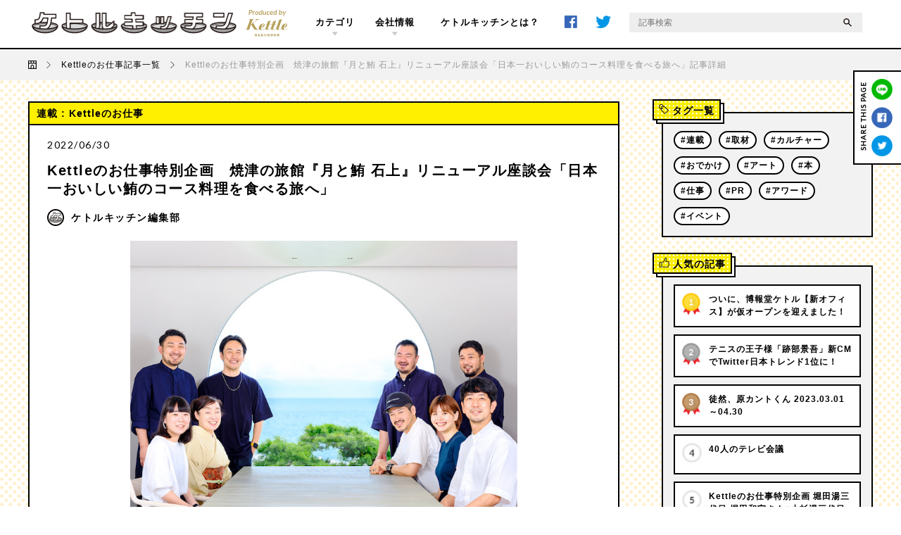

--- FILE ---
content_type: text/html; charset=UTF-8
request_url: https://www.kettle.co.jp/kettlekitchen/oshigoto/2022/0630210000.html
body_size: 49333
content:
<!doctype html>
<html>
<head>
<!-- Global site tag (gtag.js) - Google Analytics -->
<script async src="https://www.googletagmanager.com/gtag/js?id=UA-150120604-1"></script>
<script>
  window.dataLayer = window.dataLayer || [];
  function gtag(){dataLayer.push(arguments);}
  gtag('js', new Date());

  gtag('config', 'UA-150120604-1');
</script>
<!-- Google Tag Manager -->
<script>(function(w,d,s,l,i){w[l]=w[l]||[];w[l].push({'gtm.start':
new Date().getTime(),event:'gtm.js'});var f=d.getElementsByTagName(s)[0],
j=d.createElement(s),dl=l!='dataLayer'?'&l='+l:'';j.async=true;j.src=
'https://www.googletagmanager.com/gtm.js?id='+i+dl;f.parentNode.insertBefore(j,f);
})(window,document,'script','dataLayer','GTM-522N2BZ');</script>
<!-- End Google Tag Manager --> 
<meta charset="UTF-8">
<meta name="viewport" content="width=device-width, initial-scale=1">










<title>Kettleのお仕事特別企画　焼津の旅館『月と鮪 石上』リニューアル座談会「日本一おいしい鮪のコース料理を食べる旅へ」｜ケトルキッチン</title>
<meta name="keywords" content="">
<meta name="description" content=" （写真：奥側 左から 石上将士さん、皆川壮一郎、鳥羽周作さん、石上翼さん。手前側 左から 今泉絵里花さん、石上智子さん、柿﨑裕生さん、増田未夢さん、宮内義孝さん　※撮影時のみマスクを外しております）..."/>
<meta name="format-detection" content="telephone=no">
<link rel="shortcut icon" href="https://www.kettle.co.jp/kettlekitchen/img/favicon.ico" type="image/x-icon">
<link rel="apple-touch-icon" href="https://www.kettle.co.jp/kettlekitchen/img/apple-touch-icon.png" sizes="180x180">
<link rel="icon" type="image/png" href="/kettlekitchen/img/android-touch-icon.png" sizes="192x192">

<meta name="twitter:card" content="summary_large_image" />
<meta name="twitter:site" content="@Kettle_kitchen_" />
<meta property="fb:app_id" content="537929583432026" />
<meta property="og:title" content="Kettleのお仕事特別企画　焼津の旅館『月と鮪 石上』リニューアル座談会「日本一おいしい鮪のコース料理を食べる旅へ」｜ケトルキッチン">
<meta property="og:description" content=" （写真：奥側 左から 石上将士さん、皆川壮一郎、鳥羽周作さん、石上翼さん。手前側 左から 今泉絵里花さん、石上智子さん、柿﨑裕生さん、増田未夢さん、宮内義孝さん　※撮影時のみマスクを外しております）..." />
<meta property="og:type" content="article">
<meta property="og:image" content="https://www.kettle.co.jp/kettlekitchen/assets_c/2022/06/DSCF1545s-thumb-750x563-2681.jpg">
<meta property="og:url" content="https://www.kettle.co.jp/kettlekitchen/oshigoto/2022/0630210000.html">
<meta property="og:site_name" content="ケトルキッチン" />
<meta property="og:locale" content="ja_JP" />


<link href="https://fonts.googleapis.com/css?family=Lato&display=swap" rel="stylesheet">
<link href="https://www.kettle.co.jp/kettlekitchen/css/swiper.min.css" rel="stylesheet" type="text/css" media="all"/>
<link href="https://www.kettle.co.jp/kettlekitchen/css/base.css" rel="stylesheet" type="text/css" media="all"/>
<link href="https://www.kettle.co.jp/kettlekitchen/css/animation.css" rel="stylesheet" type="text/css" media="all"/>

<!-- Facebook Pixel Code -->
<script>
  !function(f,b,e,v,n,t,s)
  {if(f.fbq)return;n=f.fbq=function(){n.callMethod?
  n.callMethod.apply(n,arguments):n.queue.push(arguments)};
  if(!f._fbq)f._fbq=n;n.push=n;n.loaded=!0;n.version='2.0';
  n.queue=[];t=b.createElement(e);t.async=!0;
  t.src=v;s=b.getElementsByTagName(e)[0];
  s.parentNode.insertBefore(t,s)}(window, document,'script',
  'https://connect.facebook.net/en_US/fbevents.js');
  fbq('init', '991735124515091');
  fbq('track', 'PageView');
</script>
<noscript><img height="1" width="1" style="display:none"
  src="https://www.facebook.com/tr?id=991735124515091&ev=PageView&noscript=1"
/></noscript>
<!-- End Facebook Pixel Code -->
<link href="https://www.kettle.co.jp/kettlekitchen/css/detail.css?date=141010" rel="stylesheet" type="text/css" media="all"/>
<style>em{font-weight:bold;background:linear-gradient(transparent 50%, yellow 50%);}hr { margin: 1.5em 0;}p+hr,div+hr { margin-top: 0.5em;}</style>
</head>

<body>
<!-- Google Tag Manager (noscript) -->
<noscript><iframe src="https://www.googletagmanager.com/ns.html?id=GTM-522N2BZ"
height="0" width="0" style="display:none;visibility:hidden"></iframe></noscript>
<!-- End Google Tag Manager (noscript) --> 

<!-- [ =============== HEADER =============== ] -->
<!-- [ =============== HEADER_PC =============== ] -->
<div id="header_pc">
<div class="bg">
<div class="wrap">
<h1><a href="/kettlekitchen/"><img src="https://www.kettle.co.jp/kettlekitchen/img/header/logo.png"/></a><span><a href="/"><img src="https://www.kettle.co.jp/kettlekitchen/img/header/kettle_logo.png"/></a></span></h1>
<ul class="menu">
<li class="category"><a class="pull">カテゴリ</a></li>
<li class="company"><a class="pull">会社情報</a></li>
<li><a href="/kettlekitchen/about/">ケトルキッチンとは？</a></li>
<li><a href="https://www.facebook.com/kettlekitchenjp/" target="_blank"><img src="https://www.kettle.co.jp/kettlekitchen/img/header/fb.png"/></a></li>
<li><a href="https://twitter.com/Kettle_kitchen_" target="_blank"><img src="https://www.kettle.co.jp/kettlekitchen/img/header/tw.png"/></a></li>
<li><form role="search" method="get" id="searchform" action="https://www.kettle.co.jp/kettlekitchen/search/">
<input type="hidden" name="ie" value="UTF-8" />
<input type="text" name="q" size="31" placeholder="記事検索" /><input type="image" src="https://www.kettle.co.jp/kettlekitchen/img/header/lenz.png">
</form></li>
</ul>
</div>
</div>

<!--カテゴリープルダウン-->
<div id="header_category">

<ul>


<li><a href="https://www.kettle.co.jp/kettlekitchen/katteguchi/"><div class="img"><img src="https://www.kettle.co.jp/kettlekitchen/img/category/katteguchi.jpg"/></div><p>勝手口</p></a></li>




<li><a href="https://www.kettle.co.jp/kettlekitchen/takukatsu/"><div class="img"><img src="https://www.kettle.co.jp/kettlekitchen/img/category/takukatsu.jpg"/></div><p>ケトル的【宅活】のススメ</p></a></li>




<li><a href="https://www.kettle.co.jp/kettlekitchen/yakan/"><div class="img"><img src="https://www.kettle.co.jp/kettlekitchen/img/category/yakan.jpg"/></div><p>やかんのこんかん</p></a></li>




<li><a href="https://www.kettle.co.jp/kettlekitchen/hara/"><div class="img"><img src="https://www.kettle.co.jp/kettlekitchen/img/category/hara.jpg"/></div><p>徒然、原カントくん</p></a></li>




<li><a href="https://www.kettle.co.jp/kettlekitchen/zetsumeshiroad/"><div class="img"><img src="https://www.kettle.co.jp/kettlekitchen/img/category/zetsumeshiroad.jpg"/></div><p>「絶メシロード」ドラマ制作日記</p></a></li>




<li><a href="https://www.kettle.co.jp/kettlekitchen/geppo/"><div class="img"><img src="https://www.kettle.co.jp/kettlekitchen/img/category/geppo.jpg"/></div><p>やかん月報</p></a></li>




<li><a href="https://www.kettle.co.jp/kettlekitchen/losgene/"><div class="img"><img src="https://www.kettle.co.jp/kettlekitchen/img/category/losgene.jpg"/></div><p>ロスジェネ経営者の夜明け</p></a></li>




<li><a href="https://www.kettle.co.jp/kettlekitchen/hino/"><div class="img"><img src="https://www.kettle.co.jp/kettlekitchen/img/category/hino.jpg"/></div><p>プロデューサー道</p></a></li>




<li><a href="https://www.kettle.co.jp/kettlekitchen/kimura/"><div class="img"><img src="https://www.kettle.co.jp/kettlekitchen/img/category/kimura.jpg"/></div><p>きむらけんたろうの旅先で俺も考えた。</p></a></li>










<li><a href="https://www.kettle.co.jp/kettlekitchen/kitano/"><div class="img"><img src="https://www.kettle.co.jp/kettlekitchen/img/category/kitano.jpg"/></div><p>きたのあつしごと</p></a></li>




<li><a href="https://www.kettle.co.jp/kettlekitchen/utatane/"><div class="img"><img src="https://www.kettle.co.jp/kettlekitchen/img/category/utatane.jpg"/></div><p>うたた寝は生活を狂わす</p></a></li>




<li><a href="https://www.kettle.co.jp/kettlekitchen/aru/"><div class="img"><img src="https://www.kettle.co.jp/kettlekitchen/img/category/aru.jpg"/></div><p>「或」</p></a></li>




<li><a href="https://www.kettle.co.jp/kettlekitchen/bandb/"><div class="img"><img src="https://www.kettle.co.jp/kettlekitchen/img/category/bandb.jpg"/></div><p>B&B 今週のオススメ</p></a></li>




<li><a href="https://www.kettle.co.jp/kettlekitchen/bookstand/"><div class="img"><img src="https://www.kettle.co.jp/kettlekitchen/img/category/bookstand.jpg"/></div><p>Bookstand おすすメルマガ</p></a></li>




<li><a href="https://www.kettle.co.jp/kettlekitchen/oshigoto/"><div class="img"><img src="https://www.kettle.co.jp/kettlekitchen/img/category/oshigoto.jpg"/></div><p>Kettleのお仕事</p></a></li>










<li><a href="https://www.kettle.co.jp/kettlekitchen/train/"><div class="img"><img src="https://www.kettle.co.jp/kettlekitchen/img/category/train.jpg"/></div><p>渋谷TRAIN TRAIN TRAIN</p></a></li>




<li><a href="https://www.kettle.co.jp/kettlekitchen/rittai/"><div class="img"><img src="https://www.kettle.co.jp/kettlekitchen/img/category/rittai.jpg"/></div><p>LOVE立体！</p></a></li>




<li><a href="https://www.kettle.co.jp/kettlekitchen/juban/"><div class="img"><img src="https://www.kettle.co.jp/kettlekitchen/img/category/juban.jpg"/></div><p>”ローカルおじさん”の地域活性のホント 十番勝負</p></a></li>



</ul>
</div>
<!--カテゴリープルダウン-->

<!--カテゴリープルダウン-->
<div id="header_company">
<ul>
<li><a href="/#top-concept">Concept</a></li>
<li><a href="/works/">Works</a></li>
<li><a href="/award/">Award</a></li>
<li><a href="/member/">Member</a></li>
<li><a href="/about/">About</a></li>
<li><a href="/about/#access">Access</a></li>
<li><a href="/about/#contact">Contact</a></li>
<li><a href="https://www.hakuhodo.co.jp/privacy_policy/" target="_blank">Privacy Policy</a></li>
</ul>
</div>
<!--カテゴリープルダウン-->

</div>

<!--SHARE-->
<div id="share_sns_pc">
<div class="ttl">SHARE THIS PAGE</div>
<ul>
<li><a href="https://social-plugins.line.me/lineit/share?url=https://www.kettle.co.jp/kettlekitchen/oshigoto/2022/0630210000.html" target="_blank"><img src="https://www.kettle.co.jp/kettlekitchen/img/common/line_icon.png"/></a></li>
<li><a href="http://www.facebook.com/share.php?u=https://www.kettle.co.jp/kettlekitchen/oshigoto/2022/0630210000.html" rel="nofollow" target="_blank"><img src="https://www.kettle.co.jp/kettlekitchen/img/common/fb_icon.png"/></a></li>
<li><a href="http://twitter.com/share?url=https://www.kettle.co.jp/kettlekitchen/oshigoto/2022/0630210000.html" onclick="window.open(this.href, 'TWwindow', 'width=650, height=450, menubar=no, toolbar=no, scrollbars=yes'); return false;"><img src="https://www.kettle.co.jp/kettlekitchen/img/common/tw_icon.png"/></a></li>
</ul>
</div>
<!--/SHARE-->
<!-- [ =============== /HEADER_PC =============== ] -->

<!-- [ =============== HEADER_SP =============== ] -->
<div id="header_sp">
<div class="navi">
<div class="menu-trigger"><span></span><span></span><span></span></div>
</div>
<h1><a href="/kettlekitchen/"><img src="https://www.kettle.co.jp/kettlekitchen/img/header/logo.png"/></a><span><a href="/"><img src="https://www.kettle.co.jp/kettlekitchen/img/header/kettle_logo.png"/></a></span></h1>
</div>

<div id="header_spmenu">
<div class="scroll">
<div class="search">
<form role="search" method="get" id="searchform" action="https://www.kettle.co.jp/kettlekitchen/search/">
<input type="hidden" name="ie" value="UTF-8" />
<input type="text" name="q" placeholder="記事検索"/><input type="image" src="/kettlekitchen/img/header/lenz.png">
</form>
</div>
<div class="ttl">ようこそ</div>
<ul>
<li><a href="/kettlekitchen/about/">ケトルキッチンとは？</a></li>
<li><a href="https://www.facebook.com/kettlekitchenjp/" target="_blank"><img src="/kettlekitchen/img/header/fb.png"/>公式Facebook</a></li>
<li><a href="https://twitter.com/Kettle_kitchen_" target="_blank"><img src="/kettlekitchen/img/header/tw.png"/>公式ツイッター</a></li>
</ul>
<div class="ttl">カテゴリ</div>



<ul>

<li><a href="https://www.kettle.co.jp/kettlekitchen/katteguchi/">勝手口</a></li>




<li><a href="https://www.kettle.co.jp/kettlekitchen/takukatsu/">ケトル的【宅活】のススメ</a></li>




<li><a href="https://www.kettle.co.jp/kettlekitchen/yakan/">やかんのこんかん</a></li>




<li><a href="https://www.kettle.co.jp/kettlekitchen/hara/">徒然、原カントくん</a></li>




<li><a href="https://www.kettle.co.jp/kettlekitchen/zetsumeshiroad/">「絶メシロード」ドラマ制作日記</a></li>




<li><a href="https://www.kettle.co.jp/kettlekitchen/geppo/">やかん月報</a></li>




<li><a href="https://www.kettle.co.jp/kettlekitchen/losgene/">ロスジェネ経営者の夜明け</a></li>




<li><a href="https://www.kettle.co.jp/kettlekitchen/hino/">プロデューサー道</a></li>




<li><a href="https://www.kettle.co.jp/kettlekitchen/kimura/">きむらけんたろうの旅先で俺も考えた。</a></li>












<li><a href="https://www.kettle.co.jp/kettlekitchen/kitano/">きたのあつしごと</a></li>




<li><a href="https://www.kettle.co.jp/kettlekitchen/utatane/">うたた寝は生活を狂わす</a></li>




<li><a href="https://www.kettle.co.jp/kettlekitchen/aru/">「或」</a></li>




<li><a href="https://www.kettle.co.jp/kettlekitchen/bandb/">B&B 今週のオススメ</a></li>




<li><a href="https://www.kettle.co.jp/kettlekitchen/bookstand/">Bookstand おすすメルマガ</a></li>




<li><a href="https://www.kettle.co.jp/kettlekitchen/oshigoto/">Kettleのお仕事</a></li>












<li><a href="https://www.kettle.co.jp/kettlekitchen/train/">渋谷TRAIN TRAIN TRAIN</a></li>




<li><a href="https://www.kettle.co.jp/kettlekitchen/rittai/">LOVE立体！</a></li>




<li><a href="https://www.kettle.co.jp/kettlekitchen/juban/">”ローカルおじさん”の地域活性のホント 十番勝負</a></li>




</ul>



<div class="ttl">会社情報</div>
<ul class="company">
<li><a href="/#top-concept">Concept</a></li>
<li><a href="/works/">Works</a></li>
<li><a href="/award/">Award</a></li>
<li><a href="/member/">Member</a></li>
<li><a href="/about/">About</a></li>
<li><a href="/about/#access">Access</a></li>
<li><a href="/about/#contact">Contact</a></li>
<li><a href="https://www.hakuhodo.co.jp/privacy_policy/" target="_blank">Privacy Policy</a></li>
</ul>

<a class="close"><img src="/kettlekitchen/img/header/close.png"/>閉じる</a>
</div>
</div>
<!-- [ =============== /HEADER_SP =============== ] -->
<!-- [ =============== /HEADER =============== ] -->
<div id="main">
<!-- [ =============== BREAD =============== ] -->
<div id="breadcrumb">
<div class="wrap">
<ul>
<li><a href="https://www.kettle.co.jp/kettlekitchen/"><img src="https://www.kettle.co.jp/kettlekitchen/img/common/icon_shop.png"/></a></li>
<li><a href="https://www.kettle.co.jp/kettlekitchen/oshigoto/">Kettleのお仕事記事一覧</a></li>
<li>Kettleのお仕事特別企画　焼津の旅館『月と鮪 石上』リニューアル座談会「日本一おいしい鮪のコース料理を食べる旅へ」記事詳細</li>
</ul>
</div>
</div>
<!-- [ =============== BREAD =============== ] -->

<!-- [ =============== CONTENTS =============== ] -->
<div id="cnt">

<div class="wrap">
<div id="lower_cullum">

<!--左コンテンツ-->
<div class="left">

<!--カテゴリ詳細情報-->



<div id="detail">
<div class="category_name">連載 : Kettleのお仕事</div>
<div class="inner">
<p class="date">2022/06/30</p>
<h2><p>Kettleのお仕事特別企画　焼津の旅館『月と鮪 石上』リニューアル座談会「日本一おいしい鮪のコース料理を食べる旅へ」</p></h2>
<p class="name"><span><img src="/kettlekitchen/img/face/other.png" ></span>ケトルキッチン編集部</p>



<!-- 本文 -->
<div class="letter">

<img src="https://www.kettle.co.jp/kettlekitchen/images/DSCF1545.jpg" alt="" title="" width="750" class="mt-image-center" style="text-align: center; display: block; margin: 0 auto 20px;">
<div><p>（写真：奥側 左から 石上将士さん、皆川壮一郎、鳥羽周作さん、石上翼さん。手前側 左から 今泉絵里花さん、石上智子さん、柿﨑裕生さん、増田未夢さん、宮内義孝さん　※撮影時のみマスクを外しております）</p>
<p> </p>
<p> </p></div>
<div><p>創業60周年を迎え、新コンセプト「月」と「鮪（まぐろ）」を掲げてこの7月にグランドオープンする静岡・焼津市の旅館『月と鮪 石上』。旅館名も一新した大リニューアルプロジェクトの裏には、クリエイティブ・建築・料理業界のプロフェッショナルたちによる企みと、変わることを恐れない旅館チームの情熱がありました。今回は建築を担当したB1Dチーム、料理を監修した一つ星料理人 鳥羽周作シェフ、アートディレクション担当の博報堂デザインチーム、博報堂ケトルのクリエイティブディレクター 皆川壮一郎ら精鋭9名が一堂に集結。リニューアル秘話を語り尽くします！</p>
<p> </p></div>
<h3>クリエイティブ・建築・料理…… 各業界のプロフェッショナルが集結！</h3>
<div><p><strong>ーーリニューアルを決意した経緯を教えてもらえますか？</strong></p></div>
<div><p><strong>女将・石上智子さん（以下、女将）：</strong>私たちは鮪の漁獲量日本一を誇る焼津で長年宿を経営してまいりまして、息子たちで4代目になります。バトンを受け継いでいくにあたり、宿を新しくしたいと考えていました。</p>
<p><strong>長男・石上将士さん（以下、将士）：</strong>昨今は常連のお客様の代替わりが進み、馴染みのみなさまを大切にしながらも、SNSで若年層の方々にもアピールできる宿にならなくてはという課題を抱えていました。</p>
<p><strong>女将：</strong>まずは建物から変えていこうと話していた折、お客様のお一人だったB1Dの建築家・宮内さんと出会いまして、お話するなかで「この方しかいない！」とひらめきのようなものを感じ、ご相談しました。</p>
<p><strong>宮内義孝さん（以下、宮内）：</strong>当時から鮪料理が評判でしたが、実際に泊まってみて、この宿の本当の良さがほとんど世の中に伝わっていないことを、もどかしく感じました。ですから、今回のご相談をいただいた時はぜひお手伝いしたいと前のめりになりましたね！</p>
<p><strong>次男・石上翼さん（以下、翼）：</strong>静岡出身の宮内さんには親近感を覚えました。いいご縁に感謝しています。</p>
<p><strong>宮内：</strong>こちらこそです。ご相談を始めたのが4年前、そこから建物の改修案をいろいろと検討し1年近く経った頃、建築を含めた総合的な視点でのプロデュースが必要だと思い立ち、僕から博報堂ケトルの皆川さんにご相談したことが、今回のチーム発足のきっかけです。</p>
<p> </p></div>
<img src="https://www.kettle.co.jp/kettlekitchen/images/DSCF1083s.jpg" alt="" title="" width="750" class="mt-image-center" style="text-align: center; display: block; margin: 0 auto 20px;">
<div><p><strong>ーーみなさんそれぞれどのような内容をご担当されたのでしょうか？　</strong></p></div>
<div><p><strong>今泉絵里花さん（以下、今泉）:</strong> 4年前のプロジェクトスタートと同時にチームに加わり、建築のデザイン・基本／実施設計・現場監理・家具の選定といった、建築と空間にまつわること全般を、宮内と一緒に担当しました。<br /> <br /><strong>皆川壮一郎（以下、皆川）：</strong>私は、全体のクリエイティブディレクションからチームメンバーのキャスティングまで、また銀行へのプレゼンも主な役割でした。博報堂デザインの柿﨑、増田、そして一つ星料理人の鳥羽君をチームに誘いました。</p>
<p><strong>柿﨑裕生さん（以下、柿﨑）：</strong>アートディレクションを担当しました。広告制作や長期的なブランディングにたずさわってきた経験を活かせればと参画させていただきました。</p>
<p><strong>増田未夢さん（以下、増田）：</strong>柿﨑と一緒にクリエイティブを担当しました。故郷が焼津なので、プロジェクトには並々ならぬシンパシーを感じていました！</p>
<p><strong>鳥羽周作さん（以下、鳥羽）：</strong>料理を監修しました鳥羽です。僕にとって初となる旅館のお仕事でした。もともと『月と鮪 石上』のコース料理は相当おいしかったので、その「おいしい」をいかに「わざわざ食べに行きたい」に変えるかを目標に、コース編成から提供の順番までアドバイスさせてもらいました。</p>
<p><strong>皆川：</strong>チームに鳥羽君がいたから自信をもって「日本一おいしい鮪のコース料理」と銘打つことができました。</p>
<p> </p></div>
<img src="https://www.kettle.co.jp/kettlekitchen/images/DSCF1526s.jpg" alt="" title="" width="750" class="mt-image-center" style="text-align: center; display: block; margin: 0 auto 20px;">
<h3>新ロゴのデザイン制作で浮かび上がった「宿の価値」</h3>
<div><p><strong>ーー旅館名を一新し、「月」と「鮪」を新コンセプトにした意図は？</strong></p></div>
<div><p><strong>皆川：</strong>まずはシンプルに「宿の価値」を打ち出す必要があると考えました。漁獲量日本一を誇る鮪。そして宿の目前の海に現れる“ムーンロード（月の道）”。この二つを体験するべく宿を訪れることが最高の贅沢体験であることを伝えるため、旅館名にすることをご提案しました。実は柿﨑が新ロゴをデザインする過程でこの「宿の価値」見つけてくれたんだよね？</p>
<p><strong>柿﨑：</strong>そうでした。女将さんたちと対話を重ねるなかで、元々宿の自慢だった「鮪」に加え“ムーンロード”のストーリーこそが、石上ファミリーの生きざまに感じたのです。だから「鮪」と「月」をモチーフにしたシンボリックなロゴマークを作ろうと決めたんです。</p>
<p> </p></div>
<div><p><strong>ーーよく見ると「鮪」の漢字の中には「月」という文字が含まれていますね！</strong></p></div>
<div><p><strong>柿﨑：</strong>「空に浮かぶ月」と「夜の海に映る月」、この二つを重ねれば絶対にいい感じのロゴになる。重なった部分に魚っぽいシルエットが浮かぶことは見えていたんです。ただ、もう一歩踏み込んだアイディアを模索していたところ、焼津出身の増田が「地元には魚河岸シャツっていうのがありますよ」と。そのひと言がデザインの突破口になりました。</p>
<p> </p></div>
<div><p><strong>ーー「焼津の魚河岸シャツ」とは？</strong></p></div>
<div><p><strong>増田：</strong>もとは焼津水産業の仕事着から始まり、今では夏の普段着にまで浸透した “手ぬぐいで作ったシャツ” のことです！ 焼津市民なら誰もが知っているご当地シャツ。この簡略化された版を参考にしながら、魚の形を導きました。</p>
<p><strong>柿﨑：</strong>「空の月」と「海の月」、二つの丸が重なった部分に、図形化された魚のシルエットが浮かび上がることを発見した時は興奮しましたよ。「これだ！」と。</p>
<p><strong>女将：</strong>私は伝統を重ねることや屋号を守ることを大切にしてまいりましたが、柿﨑さんたちが新しい屋号やロゴ案をご提案してくださった時、ロゴや屋号に秘められたストーリーを伺い、「なんて素敵な物語を作ってくれたのでしょう。このロゴとともに石上も新しい歴史を刻みたい！」と心を動かされました。<br />その後、SNSでご覧になったお客様たちからも大変好評で、“二つの丸”がお客様とのご縁をまぁるく繋いでくれていると早くも実感しております。</p>
<p><strong>柿﨑：</strong>本当に、気に入っていただけて何よりです。</p>
<p> </p></div>
<img src="https://www.kettle.co.jp/kettlekitchen/images/DSCF1512s.jpg" alt="" title="" width="750" class="mt-image-center" style="text-align: center; display: block; margin: 0 auto 20px;">
<h3>「海」と「月」を望むダイニングルームを建築の主役に</h3>
<div><p><strong>ーー建物自体のデザインリニューアルには、どのようなこだわりが？</strong></p></div>
<div><p><strong>宮内：</strong>まず、新しくなったお宿を見て「なんか変わっちゃったね」とお宿の常連さんが置き去りにされるような設計だけは避けたいと思いました。「これは確かに石上だけど、新しい石上さんだね」と言っていただけるバランス感を模索したといいますか。たとえば、慣れ親しまれた客室の魅力的なところは残しながら、新たに設えた机で窓からの光を反射させ、部屋の奥を柔らかく照らす、といった細かな改良を重ねていきました。</p>
<p><strong>今泉：</strong>毎朝、息子さんたちが1時間ほどかけてツヤツヤに磨き上げているヒノキの床や、天井の綺麗な格子。宿の愛すべき「歴史」を、新しい石上の良さとして繋いでいくことを心がけました。</p>
<p> </p></div>
<div><p><strong>ーー狙い通りの仕上がりになったのでは？</strong></p></div>
<div><p><strong>今泉：</strong>そう言っていただけるとうれしいです。計画の要として、いまみなさんがいらっしゃるダイニングルームを作りました。ここはもともと一番海が美しく見える客室で、1部屋が独り占めしていたこの景色を、食事と一緒に楽しめる場として構想したものです。山側にあった食事用の個室からの眺望も素晴らしく、共用ラウンジにすることをご提案しました。いずれも、部屋を閉じていた襖をつくりかえ、障子をとりさり、ダイニングルームからは「海」と「月」を、ラウンジからは「山」を、宿にお泊りのお客様に楽しんでいただけるようにと考えました。</p>
<p><strong>宮内：</strong>当初、各客室に露天風呂をつける案もあったんですが、皆川さんが「やっぱり食事を軸にしよう」と。この宿の一番の魅力である「鮪のコース料理」を楽しむダイニングルームを、宿のなかで一番いい場所に作るという発想が、すべての出発点となりました。</p>
<p><strong>女将：</strong>「人気旅館＝客室露天風呂」という先入観にとらわれていた私たちにとって、ダイニングルームを主役にするアイディアはとても斬新でした。最初は大丈夫かな？ と心配でしたが、みなさんの感性と経験を信じました。結果、素晴らしい仕上がりで感動しております。</p>
<p> </p></div>
<div><p><strong>ーーダイニングルームの丸い窓にも深いこだわりがあるとか？</strong></p></div>
<div><p><strong>女将：</strong>ええ。当初、私と息子たちは四角の窓がいいんじゃないかと申していたんです。でも、丸い窓で大正解。宮内さんと今泉さんには美しい画がずっと見えてらしたのですね。</p>
<p><strong>今泉：</strong>「月」と「鮪」のコンセプトを最大限表現するなら、やはり窓は丸形かなと。チームでの議論を通して「訪れたひとの記憶に強く残る、印象深い情景をつくることの大切さ」を教えていただいたので、自信をもって推せました。</p>
<p><strong>皆川：</strong>デザインチームのロゴが建築チームを刺激し、建築チームのダイニングが料理を刺激する。このクリエイティブの円環は非常に理想的でしたね。</p>
<p><strong>女将：</strong>本当にそう。ダイニングテーブルも特別で、形、色、模様、すべてに意味があるのですよね？</p>
<p><strong>今泉：</strong>はい。料理のお支度をしつつサーブできる使い勝手の良さに加え、写真を思わず撮りたくなるテーブルを考え……何十案もの検討を通して、いまみなさんが座っている長いテーブルと、水屋をあわせたシェフズテーブルの組み合わせにたどり着きました。お客様と料理を支度するスタッフさんの目線が合うようテーブルの高さを調整するなど細部までこだわりました。</p>
<p><strong>女将：</strong>よく目を凝らすと、テーブルは水面の薄い水色を映しておりますね。</p>
<p><strong>今泉：</strong>丸窓からは海のキラキラした水面が見えるのですが、その水面がテーブルにも続いて見えるように「浮造り加工」と艶をテーブルに施しています。こうすることで窓から落ちる光と海の青色をテーブルが反射し、海面の揺らぎのように見えるんです。</p>
<p> </p></div>
<img src="https://www.kettle.co.jp/kettlekitchen/images/DSCF1500s.jpg" alt="" title="" width="750" class="mt-image-center" style="text-align: center; display: block; margin: 0 auto 20px;">
<h3>一つ星料理人 鳥羽シェフに学んだ、"削ぎ落とすブランディング"</h3>
<div><p><strong>ーーそんな美しいダイニングテーブルでいただけるのは、「極上の南鮪を主役にしたコース料理」です。一新するにあたりどんなこだわりが？</strong></p></div>
<div><p><strong>将士：</strong>丼もの、お寿司、お刺身以外でどんな鮪料理をお出しできるか探るところから始めました。参考にしたのは焼肉です。十数年前にはロースやカルビ、タンなどが中心でイチボなどの部位はほとんど普及していなかったんですよね。鮪も同じように焼津ならではのローカル呼びが可能な希少部位はないかな、と。するとまだまだ一般的には知られていないおいしい部位がたくさん見つかり、驚きました。新しいコース料理でぜひお客様にお楽しみいただきたいです。</p>
<p> </p></div>
<div><p><strong>ーー鳥羽シェフは、どんな想いで料理を監修されたのでしょう？</strong></p></div>
<div><p><strong>鳥羽：</strong>鮪×キャビアみたいな派手な組み合わせも選択肢としてあったとは思うんですが、いい意味で宿もスタッフのみなさんも素朴で実直。そういう雰囲気って料理にも絶対に反映されるので、まずは『月と鮪 石上』全体のトーンに合うコース料理であることをめちゃくちゃ大切にしました。</p>
<p><strong>皆川：</strong>将士さんと翼さんは鳥羽君の店で修業したんですよね？</p>
<p><strong>翼：</strong>はい、sioのみなさんと一緒に働かせていただきました。</p>
<p><strong>将士：</strong>料理を上品に魅せるための泡の量まで細かく計算されていて大変勉強になりました。</p>
<p><strong>鳥羽：</strong>技術力以上に、ギリギリまで悩んでディテールを作り込む姿勢が料理を大きく左右するからね。</p>
<p><strong>将士：</strong>コースの各料理のボリュームについても学びが多かったです。まず、なぜか従来の旅館には「量は多ければ多いほど正義」という習慣や思い込みがあるんですよ（笑）。</p>
<p><strong>皆川：</strong>「旅館の七不思議」の一つですね（笑）。</p>
<p><strong>女将：</strong>あれもこれも食べていただきたい。そんな「親切心」がてんこ盛りで、最後は何を食べたかよく分からないままお腹だけ一杯になる。私たちもご多分に漏れずそんな風でございました。</p>
<p><strong>鳥羽：</strong>でも僕たちは「わざわざ足を運ぶ価値のある料理」を目指さなくちゃいけない。それはこの美しいダイニング空間で食べる「ストーリーのあるコース体験」です。新コースには3つほど山があり、お造り、お煮付け、お寿司もマジで全部うまいんだよなぁ。絶対みんなが好きな味を、適切な量とタイミングで食べられるのはすごく贅沢なんだよと、お伝えしました。</p>
<p><strong>皆川：</strong>料理もデザインも建築も、不要なものを「削ぎ落とすブランディング」は一貫していていたよね！</p>
<p><strong>将士：</strong>大切なことを教えていただいて。結果、お煮付けは従来の1/4サイズに。仕入れ先にも「どれくらいまで細かくカットできますか？」とご相談しました。</p>
<p><strong>鳥羽：</strong>いいですね。常識に流されず、「うちはこういうことを大切にしています」とスタンスを表明する姿勢が、いまの時代の旅館には求められている気がするよ。</p>
<p> </p></div>
<img src="https://www.kettle.co.jp/kettlekitchen/images/DSCF1484s.jpg" alt="" title="" width="750" class="mt-image-center" style="text-align: center; display: block; margin: 0 auto 20px;">
<h3>10年後もその先も、宿の歴史をみんなで繋いでいく</h3>
<div><p><strong>ーー2022年7月のグランドオープンが間近に迫っています。最後にお一人ずつ、いまの想いを教えてください！</strong></p></div>
<div><p><strong>皆川：</strong>最初に宿を訪れた当時、女将さんに比べると息子さんたちは控え目な印象でした。でも僕とほぼ同世代である彼らの私服ファッションを見たときに、その感性にすごくシンパシーを覚えたんです。これから家業を担っていく将士さん・翼さんらしさをもっと前面に打ち出した方がいいのでは？ と思い、色々とヒアリングさせていただいて。「シンプルで清潔感があり、潔い」彼らの世界観が、空気のように満ちた旅館へとリニューアルできたのではないでしょうか。これからさらに研ぎ澄まされていく予感と期待でいっぱいです。</p>
<p><strong>将士：</strong>僕らにはない視点で僕らの魅力を発見してくれた皆川さんたちにはとても感謝しています。</p>
<p><strong>翼：</strong>多岐にわたる様々な方々によって創り上げられた『月と鮪 石上』の想いを今後来てくださるお客様にも繋いでいけたらと思います。</p>
<p><strong>鳥羽：</strong>ローンチ時だけじゃなく、『月と鮪 石上』が10年先も、そのずっと先も素敵でいられるよう並走することが僕たちの責任だと思います。短期間の修業であれ、僕の店から二人に何かしらの学びを持って帰ってもらえたことは本当にうれしいし、来年にはもっともっといいコース料理になってるんじゃないかな？ ガチで自分たちが訪れたいと思える宿をつくれたことが、本当によかった！</p>
<p><strong>増田：</strong>私は地元出身ということで焼津の海には何があるんだろう、石上さんたちが残したいものはなんだろう？ と折に触れて考えてきました。女将さんがお食事を出す時に季節の言葉を書いてくださる、そんな美しい所作も残したい……みたいな。焼津の人も取り残さないし、東京やほかのエリアの人にも魅力的なお宿を目指しましたので、どちらの方々にも足を運んでいただけるとうれしいですね。</p>
<p><strong>柿﨑：</strong>今日改めて工事を終えた宿を見て、みなさんの前では控えめに喜んだのですが……実は相当うれしかったんです（笑）。毎日丁寧に磨かれたツヤツヤの古い廊下を歩いたら照明が反射してムードよく見える、日々の習慣や丁寧な所作が今後10、20年も宿を輝かせる、そんなサステナブルな宿になったのではとワクワクしました。</p>
<p><strong>宮内：</strong>今回の座談会を通じて、これからのお宿が、私たちが想像もできない姿へと育っていって欲しいとあらためて思い、また、必ず育ってくれると確信しました！</p>
<p><strong>今泉：</strong>最初に鳥羽さんがいらした時に「僕たちは衣食住の総合チームだ」と言ってくださったんですね。その言葉のとおり旅館って“総合プロデュース”なんだと実感することばかりで。各分野のプロたちの叡智とパワーを結集し、こだわりの宿が完成したことが感無量です。建物は生物。地元の桑高建設（株）さんや大工さん、日々営繕してきた設備屋さんのお力も借りながら、みんなで長い時間をかけてこれからも宿の歴史を繋いでいけたらなと思います。今後ともよろしくお願いします！</p>
<p><strong>女将：</strong>みなさん、本当にありがとうございます。5月末の内覧会のご案内で、博報堂チームがつくってくださったDMを発送しましたところ、「この丸い窓はなに！？ 絶対行きたい！」と多くの方々が反応してくださいました。内覧会では宿の階段を登ってダイニングルームを見た瞬間に「すごく素敵！」と感動される方ばかりで、SNSにもたくさん投稿してくださいました。「こんな素敵な場所でお食事ができるんですか？」とSNSを見た方からお問い合わせもありました。今日ここにいるみなさんが叡智を絞ってくださった一つ一つに、手応えを感じ、改めて感謝の気持ちでいっぱいです。一人でも多くのお客様の喜ぶ顔を見たいので、今からグランドオープンが待ち遠しくて仕方ありません。</p>
<p> </p></div>
<img src="https://www.kettle.co.jp/kettlekitchen/images/DSCF1578s.jpg" alt="" title="" width="750" class="mt-image-center" style="text-align: center; display: block; margin: 0 auto 20px;">
<div><p> </p>
<p> </p>
<p><br />■『月と鮪 石上』<br /><a href="https://www.magurono-oyado-ishigami.net/">https://www.magurono-oyado-ishigami.net/</a></p>
<p>■B1D<br /><a href="https://www.b1d.jp/">https://www.b1d.jp/</a></p>
<p>■sio<br /><a href="https://sio-yoyogiuehara.com/">https://sio-yoyogiuehara.com/</a></p>
<p>■シズる<br /><a href="https://sizuru.co.jp/">https://sizuru.co.jp/</a></p>
<p>■博報堂デザイン<br /><a href="https://www.hakuhodo-design.com/">https://www.hakuhodo-design.com/</a></p>
<p> </p>
<p><br />スタッフクレジット<br />Text：城リユア（mogShore)／Photo：岡本卓大</p>
<p> </p></div>

</div>
<!-- /本文 -->
<ul class="tag">
<li><a href="/kettlekitchen/tag/rensai/" class="label category">#連載</a></li><li><a href="/kettlekitchen/tag/shuzai/" class="label category">#取材</a></li><li><a href="/kettlekitchen/tag/shigoto/" class="label category">#仕事</a></li>
</ul>






<div class="profile">
<div class="img">
<div class="face"><img src="https://www.kettle.co.jp/kettlekitchen/img/face/other.png" ></div>
ケトルキッチン編集部
</div>

<div class="txt">

<ul class="link">
<li><a href="/kettlekitchen/person/editor/"><img src="https://www.kettle.co.jp/kettlekitchen/img/common/profile_arrow.png"/>記事一覧</a></li>

</ul>
</div>
</div>


<ul class="detail_navi">
<li>


<a href="https://www.kettle.co.jp/kettlekitchen/oshigoto/2022/0607190000.html">
<p><img src="/kettlekitchen/img/common/prev_arrow.png"/>前の記事へ</p>
<span>ＭＥＧＡ ＢＩＧ新ＴＶ-ＣＭに大黒天と弁財天に扮したルー大柴さん・阿川佐和子さんが、夫婦役で登場！</span>
</a>

</li>
<li>

<a href="https://www.kettle.co.jp/kettlekitchen/oshigoto/2022/0819183000.html">
<p>次の記事へ<img src="/kettlekitchen/img/common/next_arrow.png"/></p>
<span>「ＭＥＧＡ ＢＩＧ」新TV-CMに非公式キャラクター「メガビッくん」が来店！ さらに、夢の声優 野沢雅子さんもまさかの登場！</span>
</a>

</li>

<li><a href="https://www.kettle.co.jp/kettlekitchen/oshigoto/"><p><img src="https://www.kettle.co.jp/kettlekitchen/img/common/next_arrow.png"/>「Kettleのお仕事」記事一覧</p></a></li>
</ul>







</div>
</div>

</div>
<!--/左コンテンツ-->
<!--右コンテンツ-->
<div class="right">

<div class="sub">
<div class="ttl"><p><img src="https://www.kettle.co.jp/kettlekitchen/img/common/icon_tag.png"/>タグ一覧</p></div>


  
    <ul class="tag">


  <li>
  <a href="https://www.kettle.co.jp/kettlekitchen/tag/rensai/">#連載</a>
  </li>

    
  
    


  <li>
  <a href="https://www.kettle.co.jp/kettlekitchen/tag/shuzai/">#取材</a>
  </li>

    
  
    


  <li>
  <a href="https://www.kettle.co.jp/kettlekitchen/tag/culture/">#カルチャー</a>
  </li>

    
  
    


  <li>
  <a href="https://www.kettle.co.jp/kettlekitchen/tag/odekake/">#おでかけ</a>
  </li>

    
  
    


  <li>
  <a href="https://www.kettle.co.jp/kettlekitchen/tag/art/">#アート</a>
  </li>

    
  
    


  <li>
  <a href="https://www.kettle.co.jp/kettlekitchen/tag/book/">#本</a>
  </li>

    
  
    


  <li>
  <a href="https://www.kettle.co.jp/kettlekitchen/tag/shigoto/">#仕事</a>
  </li>

    
  
    


  <li>
  <a href="https://www.kettle.co.jp/kettlekitchen/tag/pr/">#PR</a>
  </li>

    
  
    


  <li>
  <a href="https://www.kettle.co.jp/kettlekitchen/tag/award/">#アワード</a>
  </li>

    
  
    


  <li>
  <a href="https://www.kettle.co.jp/kettlekitchen/tag/event/">#イベント</a>
  </li>

    </ul>
  



</div>

<div class="sub">
<div class="ttl"><p><img src="https://www.kettle.co.jp/kettlekitchen/img/common/icon_rank.png"/>人気の記事</p></div>
<ul class="rank" id="ranking" >
</ul>
</div>

</div>

<!--/右コンテンツ-->


</div>

</div>
<!-- [ =============== /CONTENTS =============== ] -->

<!-- [ =============== STORE =============== ] -->
<div id="store">
<div class="l_bg"></div>
<div class="r_bg"></div>
<div class="store"><img src="https://www.kettle.co.jp/kettlekitchen/img/common/store.png"/></div>
</div>
<!--SHARE-->
<div id="share_sns_sp">
<ul>
<li>SHARE THIS PAGE</li>
<li><a href="https://social-plugins.line.me/lineit/share?url=https://www.kettle.co.jp/kettlekitchen/oshigoto/2022/0630210000.html" target="_blank"><img src="https://www.kettle.co.jp/kettlekitchen/img/common/line_icon.png"/></a></li>
<li><a href="http://www.facebook.com/share.php?u=https://www.kettle.co.jp/kettlekitchen/oshigoto/2022/0630210000.html" rel="nofollow" target="_blank"><img src="https://www.kettle.co.jp/kettlekitchen/img/common/fb_icon.png"/></a></li>
<li><a href="http://twitter.com/share?url=https://www.kettle.co.jp/kettlekitchen/oshigoto/2022/0630210000.html" onclick="window.open(this.href, 'TWwindow', 'width=650, height=450, menubar=no, toolbar=no, scrollbars=yes'); return false;"><img src="https://www.kettle.co.jp/kettlekitchen/img/common/tw_icon.png"/></a></li>
</ul>
</div>
<!--/SHARE-->
<!-- [ =============== /STORE =============== ] -->



<!-- [ =============== FOOTER =============== ] -->
<div id="footer">
<div class="wrap">
<div class="link">

<div class="cullum">
<p class="ttl">ようこそ</p>
<ul>
<li><a href="https://www.kettle.co.jp/kettlekitchen/about/">ケトルキッチンとは？</a></li>
<li><a class="sns" href="https://www.facebook.com/kettlekitchenjp/" target="_blank"><img src="https://www.kettle.co.jp/kettlekitchen/img/common/footer_fb.png"/>公式Facebook</a></li>
<li><a class="sns" href="https://twitter.com/Kettle_kitchen_" target="_blank"><img src="https://www.kettle.co.jp/kettlekitchen/img/common/footer_tw.png"/>公式ツイッター</a></li>
</ul>
</div>

<div class="cullum">
<p class="ttl">カテゴリ</p>

  
    
<ul>

<li>
<a href="https://www.kettle.co.jp/kettlekitchen/katteguchi/">勝手口</a></li>
    
  
    

<li>
<a href="https://www.kettle.co.jp/kettlekitchen/takukatsu/">ケトル的【宅活】のススメ</a></li>
    
  
    

<li>
<a href="https://www.kettle.co.jp/kettlekitchen/yakan/">やかんのこんかん</a></li>
    
  
    

<li>
<a href="https://www.kettle.co.jp/kettlekitchen/hara/">徒然、原カントくん</a></li>
    
  
    

<li>
<a href="https://www.kettle.co.jp/kettlekitchen/zetsumeshiroad/">「絶メシロード」ドラマ制作日記</a></li>
    
  
    

<li>
<a href="https://www.kettle.co.jp/kettlekitchen/geppo/">やかん月報</a></li>
    
  
    

<li>
<a href="https://www.kettle.co.jp/kettlekitchen/losgene/">ロスジェネ経営者の夜明け</a></li>
    
  
    

<li>
<a href="https://www.kettle.co.jp/kettlekitchen/hino/">プロデューサー道</a></li>
    
  
    

<li>
<a href="https://www.kettle.co.jp/kettlekitchen/kimura/">きむらけんたろうの旅先で俺も考えた。</a></li>
    
  
    


    
  
    


    
  
    

<li>
<a href="https://www.kettle.co.jp/kettlekitchen/kitano/">きたのあつしごと</a></li>
    
  
    

<li>
<a href="https://www.kettle.co.jp/kettlekitchen/utatane/">うたた寝は生活を狂わす</a></li>
    
  
    

<li>
<a href="https://www.kettle.co.jp/kettlekitchen/aru/">「或」</a></li>
    
  
    

<li>
<a href="https://www.kettle.co.jp/kettlekitchen/bandb/">B&B 今週のオススメ</a></li>
    
  
    

<li>
<a href="https://www.kettle.co.jp/kettlekitchen/bookstand/">Bookstand おすすメルマガ</a></li>
    
  
    

<li>
<a href="https://www.kettle.co.jp/kettlekitchen/oshigoto/">Kettleのお仕事</a></li>
    
  
    


    
  
    


    
  
    

<li>
<a href="https://www.kettle.co.jp/kettlekitchen/train/">渋谷TRAIN TRAIN TRAIN</a></li>
    
  
    

<li>
<a href="https://www.kettle.co.jp/kettlekitchen/rittai/">LOVE立体！</a></li>
    
  
    

<li>
<a href="https://www.kettle.co.jp/kettlekitchen/juban/">”ローカルおじさん”の地域活性のホント 十番勝負</a></li>
    
  
    


    </ul>
  

</div>

<div class="cullum">
<p class="ttl">会社情報</p>
<ul>
<li><a href="/concept/">Concept</a></li>
<li><a href="/works/">Works</a></li>
<li><a href="/award/">Award</a></li>
<li><a href="/member/">Member</a></li>
<li><a href="/about/">About</a></li>
<li><a href="/about/#access">Access</a></li>
<li><a href="/about/#contact">Contact</a></li>
<li><a href="https://www.hakuhodo.co.jp/privacy_policy/" target="_blank">Privacy Policy</a></li>
</ul>
</div>



</div>

<div class="logo"><img src="https://www.kettle.co.jp/kettlekitchen/img/common/footer_logo.png"/>
<p>©HAKUHODO Kettle Inc. All Right Reserved</p></div>
</div>
</div>
<!-- [ =============== /FOOTER =============== ] -->
</div>

<script type="text/javascript" src="https://www.kettle.co.jp/kettlekitchen/js/jquery.js"></script>
<script type="text/javascript" src="https://www.kettle.co.jp/kettlekitchen/js/libs.js"></script>
<script type="text/javascript" src="https://www.kettle.co.jp/kettlekitchen/js/common.js"></script>

<!-- Twitter universal website tag code -->
<script>
!function(e,t,n,s,u,a){e.twq||(s=e.twq=function(){s.exe?s.exe.apply(s,arguments):s.queue.push(arguments);
},s.version='1.1',s.queue=[],u=t.createElement(n),u.async=!0,u.src='//static.ads-twitter.com/uwt.js',
a=t.getElementsByTagName(n)[0],a.parentNode.insertBefore(u,a))}(window,document,'script');
// Insert Twitter Pixel ID and Standard Event data below
twq('init','o2sut');
twq('track','PageView');
</script>
<!-- End Twitter universal website tag code -->
<script type="text/javascript" src="https://www.kettle.co.jp/kettlekitchen/js/ranking.js"></script>

</body>
</html>

--- FILE ---
content_type: text/css
request_url: https://www.kettle.co.jp/kettlekitchen/css/base.css
body_size: 16639
content:
*{margin:0;padding:0;box-sizing:border-box}html,body{color:#000;font-size:14px;line-height:24px;letter-spacing:1px;margin:0;padding:0;width:100%;height:100%;font-family:'Hiragino Kaku Gothic ProN', 'ヒラギノ角ゴ ProN W3', Meiryo, メイリオ, Osaka, 'MS PGothic', arial, helvetica, sans-serif;font-weight:500;word-break:break-all;text-align:center}img{border:0;width:100%}p{margin:0;padding:0}ul{list-style:none}a{color:inherit;text-decoration:none;cursor:pointer}a:hover{text-decoration:none}.sp{display:none !important}.pc{display:inline-block !important}#main{padding-top:70px}.wrap{width:100%;min-width:1060px;max-width:1260px;padding:0 30px 0 30px;margin:0 auto}ul.tag{display:flex;flex-wrap:wrap}ul.tag li{font-size:12px;font-weight:bold;margin-right:10px;margin-bottom:10px;line-height:20px}ul.tag li a{display:inline-block;padding:1px 8px;border:2px solid #000;border-radius:100px;background:#fff}.date{font-family:'Lato', sans-serif}.name{font-weight:bold}.name span{border-radius:20px;border:2px solid #000;overflow:hidden;display:inline-block;line-height:0;margin-right:10px;margin-bottom:-7px}.name span img{width:20px}.links{cursor:pointer}@media screen and (max-width: 1000px){.sp{display:inline-block !important}.pc{display:none !important}#main{padding-top:48px}.wrap{width:100%;min-width:100%;max-width:100%;padding:0}}#load{position:fixed;z-index:1000;top:0;left:0;width:100%;height:100%}#load .bg_msk{position:absolute;left:50%;top:50%;-webkit-transform:translate(-50%, -50%);transform:translate(-50%, -50%);overflow:hidden;width:100%;height:100%}#load .bg{position:absolute;top:0;left:0;width:100%;height:100%;background:#fff}#load ul{width:500px;position:absolute;left:50%;top:50%;-webkit-transform:translate(-50%, -50%);transform:translate(-50%, -50%);display:flex;line-height:0;justify-content:space-between;display:none}#load ul li{width:8.5%;background:url(../img/load/plate_back.png) no-repeat bottom;background-size:100% auto;position:relative}#load ul li:after{content:"";position:absolute;bottom:0;left:0;width:100%;height:100%;background:url(../img/load/plate_front.png) no-repeat bottom;background-size:100% auto}@media screen and (max-width: 1000px){#load ul{width:80%}}#header_pc{position:fixed;z-index:10;top:0;left:0;width:100%;background:#fff;border-bottom:2px solid #000;font-size:13px;font-weight:bold}#header_pc .bg{width:100%;background:#fff;position:relative;z-index:10}#header_pc .wrap{display:flex}#header_pc h1{margin:12px 20px 0 0;width:380px}#header_pc h1 img{height:31px;width:auto}#header_pc h1 span{width:60px;margin-left:10px}#header_pc h1 span img{height:40px;margin-bottom:-4px}#header_pc ul.menu{display:flex;width:calc(100% - 380px)}#header_pc ul.menu li{position:relative;height:68px}#header_pc ul.menu li a{padding:20px 12px 20px 12px;display:inline-block}#header_pc ul.menu li img{height:18px;width:auto;margin-top:2px}#header_pc ul.menu li a.pull{position:relative;background:url(../img/header/arrow.png) no-repeat center 45px;background-size:8px 6px}#header_pc ul.menu li:nth-child(1){width:85px}#header_pc ul.menu li:nth-child(2){width:85px}#header_pc ul.menu li:nth-child(3){width:185px}#header_pc ul.menu li:nth-child(4){width:45px}#header_pc ul.menu li:nth-child(5){width:45px}#header_pc ul.menu li:nth-child(6){text-align:right;width:calc(100% - 460px);padding-left:15px}#header_pc input[type="text"]{margin:18px 0 0 0;width:100%;font-size:12px;padding:7px 35px 7px 13px;background:#eeeeef;border:none}#header_pc input[type="image"]{position:absolute;top:26px;right:15px;width:12px}#header_category{position:absolute;bottom:0;left:0;width:100%;z-index:9;background:url("../img/header/category_bg.png");background-size:11px;padding:15px 30px 0 30px;border-bottom:2px solid #000}#header_category ul{display:flex;flex-wrap:wrap;margin:0 auto;max-width:1200px}#header_category ul li{width:130px;background:#fff;margin:0 10px 15px 10px;line-height:0}#header_category ul li .img{border-bottom:1px solid #f7f7f7}#header_category ul li p{padding:7px 10px 7px 10px;font-size:10px;font-weight:bold;text-align:left;line-height:14px}#header_company{position:absolute;bottom:0;left:0;width:100%;z-index:8;background:url("../img/header/category_bg.png");background-size:11px;padding:15px 30px 0 30px;border-bottom:2px solid #000}#header_company ul{display:flex;justify-content:center;flex-wrap:wrap;margin:0 auto;max-width:1200px}#header_company ul li{background:#fff;margin:0 10px 15px 10px;font-family:'Lato', sans-serif}#header_company ul li a{padding:6px 20px 6px 20px;font-size:12px;display:inline-block}#header_category.slide,#header_company.slide{-webkit-transform:translate(0, 100%);transform:translate(0, 100%)}#share_sns_pc{position:fixed;top:100px;right:0;z-index:10;padding:10px 12px 10px 24px;background:#fff;border-top:2px solid #000;border-bottom:2px solid #000;border-left:2px solid #000;line-height:0}#share_sns_pc .ttl{position:absolute;top:14px;left:12px;font-size:10px;font-family:'Lato', sans-serif;-webkit-writing-mode:vertical-rl;-ms-writing-mode:tb-rl;writing-mode:vertical-rl;transform:rotate(180deg);font-weight:bold}#share_sns_pc ul li{width:30px;margin-bottom:10px}#share_sns_pc ul li:last-child{margin-bottom:0}#share_sns_sp{padding:5px 0;background:#fff;display:none}#share_sns_sp ul{width:100%;justify-content:center;display:flex;font-size:10px;font-family:'Lato', sans-serif;font-weight:bold}#share_sns_sp ul li{line-height:30px;width:30px;margin-right:12px}#share_sns_sp ul li:first-child{width:auto}@media screen and (max-width: 1000px){#header_pc{display:none}#share_sns_pc{display:none}#share_sns_sp{display:block}}#header_sp{position:fixed;top:0;left:0;width:100%;display:none;border-bottom:2px solid #000;text-align:left;z-index:10;background:#fff}#header_sp h1{padding:10px 10px 10px 10px}#header_sp h1 img{width:200px}#header_sp h1 span{margin-left:10px}#header_sp h1 span img{width:40px;margin-bottom:-2px}#header_sp .navi{width:48px;height:48px;background:#000;float:right}#header_sp .navi .menu-trigger,#header_sp .navi .menu-trigger span{display:inline-block;transition:all .4s;box-sizing:border-box}#header_sp .navi .menu-trigger{position:relative;width:48px;height:48px}#header_sp .navi .menu-trigger span{position:absolute;left:12px;width:24px;height:2px;background-color:#fff}#header_sp .navi .menu-trigger span:nth-of-type(1){top:14px}#header_sp .navi .menu-trigger span:nth-of-type(2){top:23px}#header_sp .navi .menu-trigger span:nth-of-type(3){bottom:13px}#header_sp .navi .menu-trigger.active span:nth-of-type(1){-webkit-transform:translateY(10px) rotate(-45deg);transform:translateY(10px) rotate(-45deg)}#header_sp .navi .menu-trigger.active span:nth-of-type(2){opacity:0}#header_sp .navi .menu-trigger.active span:nth-of-type(3){-webkit-transform:translateY(-9px) rotate(45deg);transform:translateY(-9px) rotate(45deg)}#header_spmenu{background:#eee;position:fixed;top:48px;left:100%;z-index:9;width:100%;height:100%;text-align:left;font-weight:bold;overflow:scroll;display:none;-webkit-overflow-scrolling:touch}#header_spmenu .scroll{padding:20px;margin-bottom:50px}#header_spmenu .scroll .search{position:relative;width:100%}#header_spmenu .scroll .search input[type="text"]{margin-bottom:20px;width:100%;font-size:16px;line-height:18px;padding:10px 13px;background:#fff;border:none}#header_spmenu .scroll .search input[type="image"]{position:absolute;top:50%;right:15px;width:12px;margin-top:-16px}#header_spmenu .scroll .ttl{font-size:13px;line-height:13px;border-left:1px solid #000;padding-left:7px;margin-bottom:15px}#header_spmenu .scroll ul{margin-bottom:25px}#header_spmenu .scroll ul li{margin-bottom:12px}#header_spmenu .scroll ul li a{background:#fff;font-size:10px;padding:5px 15px 5px 15px;display:block}#header_spmenu .scroll ul li a img{width:12px;margin-right:10px;margin-bottom:-2px}#header_spmenu .scroll ul.company{display:flex;justify-content:space-between;flex-wrap:wrap}#header_spmenu .scroll ul.company li{width:48%}#header_spmenu .scroll a.close{display:block;color:#fff;background:#000;padding:5px;text-align:center;border-radius:100px}#header_spmenu .scroll a.close img{width:12px;margin-right:10px;margin-bottom:-1px}#header_spmenu.active{left:0}@media screen and (max-width: 1000px){#header_sp{display:block}#header_spmenu{display:block}}#breadcrumb{width:100%;padding:10px;background:#f2f2f2;font-size:12px;-webkit-overflow-scrolling:touch}#breadcrumb ul{display:flex;padding-right:20px}#breadcrumb ul li{color:#999;white-space:nowrap}#breadcrumb ul li a{position:relative;margin-right:15px;padding-right:20px;color:#000}#breadcrumb ul li a img{width:12px;margin-bottom:-2px}#breadcrumb ul li a:after{content:"";position:absolute;top:2px;right:0;width:6px;height:10px;background:url("../img/common/bread_arrow.png");background-size:cover}@media screen and (max-width: 1000px){#breadcrumb{overflow:scroll}#breadcrumb ul li:last-child{padding-right:20px}}#cnt{width:100%;background:url("../img/common/cnt_bg.png");background-size:48px;padding-top:30px}#cnt #lower_cullum{display:flex;justify-content:space-between}#cnt #lower_cullum .left{width:70%;text-align:left}#cnt #lower_cullum .left .pager{text-align:center;margin-bottom:30px;font-weight:bold}#cnt #lower_cullum .left .pager .count{margin-bottom:20px}#cnt #lower_cullum .left .pager .count span{font-size:22px;display:inline-block;margin:0 5px 0 5px}#cnt #lower_cullum .left .pager ul{display:flex;justify-content:center}#cnt #lower_cullum .left .pager ul li{line-height:40px;font-size:16px}#cnt #lower_cullum .left .pager ul li a{display:inline-block;width:40px;height:40px;margin:0 10px 0 10px;border:1px solid #000;background:#fff}#cnt #lower_cullum .left .pager ul li a img{width:9px;margin-bottom:-1px}#cnt #lower_cullum .left .pager ul li a.current{background:#666666;color:#fff}#cnt #lower_cullum .right{width:25%;padding-top:15px}#cnt #lower_cullum .right .sub{position:relative;padding:25px 15px 5px 15px;border:2px solid #000;background:#f2f2f2;margin-bottom:40px}#cnt #lower_cullum .right .sub .ttl{position:absolute;top:-20px;left:-15px}#cnt #lower_cullum .right .sub .ttl p{position:relative;font-size:14px;border:2px solid #000;background:url(../img/common/ttl_bg.png);background-size:11px 11px;display:inline-block;padding:5px 7px;line-height:14px;z-index:3;font-weight:bold}#cnt #lower_cullum .right .sub .ttl p img{height:14px;margin-right:5px;width:auto}#cnt #lower_cullum .right .sub .ttl:before{position:absolute;content:"";top:5px;left:5px;width:100%;height:100%;background:#fff;border:2px solid #000;z-index:1;box-sizing:border-box}#cnt #lower_cullum .right .sub ul.rank li{margin-bottom:10px}#cnt #lower_cullum .right .sub ul.rank li a{display:flex;background:#fff;border:2px solid #000;text-align:left;font-size:12px;font-weight:bold;padding:10px;line-height:18px}#cnt #lower_cullum .right .sub ul.rank li a p img{width:28px;margin-right:10px}#cnt #store{position:relative;height:110px}#cnt #store .l_bg{position:absolute;top:0;left:0;width:calc(50% - 48px);height:100%;background:url("../img/common/store_bg.png") right;background-size:auto 100%}#cnt #store .r_bg{position:absolute;top:0;left:calc(50% + 48px);width:calc(50% - 48px);height:100%;background:url("../img/common/store_bg.png") left;background-size:auto 100%}#cnt #store .store{position:relative;width:96px;margin:0 auto}#cnt #store .store .illust{position:absolute;top:44px;left:11px;width:37px}#cnt #store .store .baloon{position:absolute;top:-25px;left:-35px;width:160px;border:2px solid #000;background:#fff000;padding:7px 0 7px 0;font-size:11px;font-weight:bold;line-height:14px}#cnt #store .store .baloon:before{position:absolute;content:"";top:41px;left:71px;width:18px;height:11px;background:url("../img/top/shima_arrow.png");background-size:cover}@media screen and (max-width: 1000px){#cnt{padding-top:20px}#cnt #lower_cullum{display:block}#cnt #lower_cullum .left{width:100%}#cnt #lower_cullum .left .pager ul{display:flex;justify-content:center}#cnt #lower_cullum .left .pager ul li{line-height:40px;font-size:14px}#cnt #lower_cullum .left .pager ul li a{margin:0 7px 0 7px}#cnt #lower_cullum .right{width:100%;padding-top:40px}#cnt #lower_cullum .right .sub{padding:30px 20px 5px 20px;border-right:none;border-left:none;margin-bottom:40px}#cnt #lower_cullum .right .sub .ttl{position:absolute;top:-20px;left:20px}#cnt #lower_cullum .right .sub ul.rank li{margin-bottom:15px}#cnt #lower_cullum .right .sub ul.rank li a{display:flex;background:#fff;border:2px solid #000;text-align:left;font-size:12px;font-weight:bold;padding:10px;line-height:18px}#cnt #lower_cullum .right .sub ul.rank li a p img{width:28px;margin-right:10px}}#footer{background:#231815;padding:40px 0 30px 0}#footer .wrap{display:flex}#footer .logo{width:30%;font-size:9px;color:#717071;letter-spacing:-0.3px;align-self:center;order:1;font-family:'Lato', sans-serif}#footer .logo img{width:136px}#footer .link{text-align:left;color:#fff;width:70%;order:2}#footer .link .cullum{margin-bottom:10px}#footer .link .cullum .ttl{position:relative;font-size:12px;margin-bottom:15px;line-height:12px;padding-left:8px;font-weight:bold}#footer .link .cullum .ttl:before{content:"";position:absolute;width:1px;height:12px;top:0;left:0;background:#fff}#footer .link .cullum ul{display:flex;flex-wrap:wrap;line-height:18px}#footer .link .cullum ul li{font-size:10px;margin-right:20px;margin-bottom:5px}#footer .link .cullum ul li a{padding-left:12px;background:url("../img/common/footer_arrow.png") no-repeat;background-size:6px}#footer .link .cullum ul li a.sns{padding-left:0;background:none}#footer .link .cullum ul li a.sns img{height:10px;width:auto;margin-right:5px;margin-bottom:-1px}@media screen and (max-width: 1000px){#footer{padding:10px 0 20px 0}#footer .wrap{display:block;padding:0 20px}#footer .logo{display:block;width:100%;letter-spacing:0}#footer .logo img{width:136px}#footer .link{display:block;width:100%;margin-bottom:30px}#footer .link .cullum{padding:0 0 0 0;border-bottom:1px dotted #888888;margin-bottom:0}#footer .link .cullum .ttl{font-size:12px;padding:20px 0 10px 10px;margin-bottom:10px;cursor:pointer}#footer .link .cullum .ttl:before{top:20px}#footer .link .cullum .ttl:after{content:"";position:absolute;top:15px;right:0;width:20px;height:20px;background:url("../img/common/footer_accordion.png") no-repeat right;background-size:20px;transform:rotate(180deg)}#footer .link .cullum ul{display:flex;flex-wrap:wrap;margin-bottom:10px;overflow:hidden;line-height:18px;display:none;height:0}#footer .link .cullum ul li{font-size:10px;margin-right:20px;margin-bottom:10px}#footer .link .cullum ul li a{padding-left:12px;background:url("../img/common/footer_arrow.png") no-repeat;background-size:6px}#footer .link .cullum ul li a.sns{padding-left:0;background:none}#footer .link .cullum ul li a.sns img{height:10px;width:auto;margin-right:5px;margin-bottom:-1px}#footer .link .cullum ul.active{display:flex;height:auto}#footer .link .cullum .ttl.active:after{transform:rotate(0)}}#modal{position:fixed;width:100%;height:100%;top:0;left:0;z-index:1000;display:none}#modal .modal_bg{position:absolute;top:0;left:0;width:100%;height:100%;background:rgba(0,0,0,0.7)}#modal .modal_inner{position:absolute;left:50%;top:50%;-webkit-transform:translate(-50%, -50%);transform:translate(-50%, -50%);width:560px;background:url(../img/top/shima_bg.png) #fff;background-size:24px auto;border-radius:10px;padding:30px 30px 30px 30px}#modal .modal_inner .ttl{width:100%;margin-bottom:20px;position:relative}#modal .modal_inner .ttl .illust_1{position:absolute;top:0;left:5px;width:70px}#modal .modal_inner .ttl .illust_2{position:absolute;top:0;right:0;width:85px}#modal .modal_inner .ttl span{width:330px;margin:0 auto;font-size:16px;display:inline-block}#modal .modal_inner p{text-align:left}#modal .modal_inner .close{position:absolute;top:-18px;right:-18px;width:45px}#modal .modal_inner:before{position:absolute;bottom:-15px;right:20px;width:20px;height:16px;content:"";background:url("../img/top/shima_bottom.png") no-repeat;background-size:20px auto}@media screen and (max-width: 1000px){#modal .modal_inner{position:absolute;left:50%;top:50%;-webkit-transform:translate(-50%, -50%);transform:translate(-50%, -50%);width:calc(100% - 40px);background:url(../img/top/shima_bg.png) #fff;background-size:24px auto;border-radius:10px;padding:25px}#modal .modal_inner .ttl{width:100%;margin-bottom:10px}#modal .modal_inner .ttl .illust_1{display:none}#modal .modal_inner .ttl .illust_2{display:none}#modal .modal_inner .ttl span{width:100%}}.clearfix:after{content:".";display:block;height:0px;clear:both;visibility:hidden;font-size:0.1em;overflow:hidden;line-height:0}


--- FILE ---
content_type: text/css
request_url: https://www.kettle.co.jp/kettlekitchen/css/animation.css
body_size: 7831
content:
a{transition:1s cubic-bezier(0.075, 0.820, 0.165, 1.000);-webkit-transition:1s cubic-bezier(0.075, 0.820, 0.165, 1.000);-moz-transition:1s cubic-bezier(0.075, 0.820, 0.165, 1.000);-o-transition:1s cubic-bezier(0.075, 0.820, 0.165, 1.000);-ms-transition:1s cubic-bezier(0.075, 0.820, 0.165, 1.000)}a:hover{opacity:.6;-moz-opacity:.6;filter:alpha(opacity=60)}.fade{opacity:0;-moz-opacity:0;filter:alpha(opacity=0);-webkit-transform:translate(0, 20px);transform:translate(0, 20px);transition:2s cubic-bezier(0.075, 0.820, 0.165, 1.000);-webkit-transition:2s cubic-bezier(0.075, 0.820, 0.165, 1.000);-moz-transition:2s cubic-bezier(0.075, 0.820, 0.165, 1.000);-o-transition:2s cubic-bezier(0.075, 0.820, 0.165, 1.000);-ms-transition:2s cubic-bezier(0.075, 0.820, 0.165, 1.000)}.fade.scrollin{opacity:1;-moz-opacity:1;filter:alpha(opacity=100);-webkit-transform:translate(0, 0);transform:translate(0, 0)}.delay_1{transition-delay:100ms;-moz-transition-delay:100ms;-webkit-transition-delay:100ms;-o-transition-delay:100ms;-ms-transition-delay:100ms}.delay_2{transition-delay:200ms;-moz-transition-delay:200ms;-webkit-transition-delay:200ms;-o-transition-delay:200ms;-ms-transition-delay:200ms}.delay_3{transition-delay:300ms;-moz-transition-delay:300ms;-webkit-transition-delay:300ms;-o-transition-delay:300ms;-ms-transition-delay:300ms}.delay_4{transition-delay:400ms;-moz-transition-delay:400ms;-webkit-transition-delay:400ms;-o-transition-delay:400ms;-ms-transition-delay:400ms}.delay_5{transition-delay:500ms;-moz-transition-delay:500ms;-webkit-transition-delay:500ms;-o-transition-delay:500ms;-ms-transition-delay:500ms}.delay_6{transition-delay:600ms;-moz-transition-delay:600ms;-webkit-transition-delay:600ms;-o-transition-delay:600ms;-ms-transition-delay:600ms}.delay_7{transition-delay:700ms;-moz-transition-delay:700ms;-webkit-transition-delay:700ms;-o-transition-delay:700ms;-ms-transition-delay:700ms}.delay_8{transition-delay:800ms;-moz-transition-delay:800ms;-webkit-transition-delay:800ms;-o-transition-delay:800ms;-ms-transition-delay:800ms}.delay_9{transition-delay:900ms;-moz-transition-delay:900ms;-webkit-transition-delay:900ms;-o-transition-delay:900ms;-ms-transition-delay:900ms}.delay_10{transition-delay:1000ms;-moz-transition-delay:1000ms;-webkit-transition-delay:1000ms;-o-transition-delay:1000ms;-ms-transition-delay:1000ms}#header_category,#header_company,#header_spmenu,#footer ul{transition:.7s cubic-bezier(0.075, 0.820, 0.165, 1.000);-webkit-transition:.7s cubic-bezier(0.075, 0.820, 0.165, 1.000);-moz-transition:.7s cubic-bezier(0.075, 0.820, 0.165, 1.000);-o-transition:.7s cubic-bezier(0.075, 0.820, 0.165, 1.000);-ms-transition:.7s cubic-bezier(0.075, 0.820, 0.165, 1.000)}#header_spmenu{transition:.7s cubic-bezier(0.075, 0.820, 0.165, 1.000);-webkit-transition:.7s cubic-bezier(0.075, 0.820, 0.165, 1.000);-moz-transition:.7s cubic-bezier(0.075, 0.820, 0.165, 1.000);-o-transition:.7s cubic-bezier(0.075, 0.820, 0.165, 1.000);-ms-transition:.7s cubic-bezier(0.075, 0.820, 0.165, 1.000)}.links{-webkit-transform:scale(1);-moz-transform:scale(1);-o-transform:scale(1);-ms-transform:scale(1);transform:scale(1);transition:.5s cubic-bezier(0.075, 0.820, 0.165, 1.000);-webkit-transition:.5s cubic-bezier(0.075, 0.820, 0.165, 1.000);-moz-transition:.5s cubic-bezier(0.075, 0.820, 0.165, 1.000);-o-transition:.5s cubic-bezier(0.075, 0.820, 0.165, 1.000);-ms-transition:.5s cubic-bezier(0.075, 0.820, 0.165, 1.000)}.links:hover{-webkit-transform:scale(.95);-moz-transform:scale(.95);-o-transform:scale(.95);-ms-transform:scale(.95);transform:scale(.95)}ul.tag li a{transition:.5s cubic-bezier(0.075, 0.820, 0.165, 1.000);-webkit-transition:.5s cubic-bezier(0.075, 0.820, 0.165, 1.000);-moz-transition:.5s cubic-bezier(0.075, 0.820, 0.165, 1.000);-o-transition:.5s cubic-bezier(0.075, 0.820, 0.165, 1.000);-ms-transition:.5s cubic-bezier(0.075, 0.820, 0.165, 1.000)}ul.tag li a:hover{background:#000;color:#fff}#load ul li img{-webkit-transform:translate(0, -30px);transform:translate(0, -30px);opacity:0;-moz-opacity:0;filter:alpha(opacity=0);animation:load_anime 400ms cubic-bezier(0.175, 0.885, 0.320, 1.275) 1 forwards;-moz-animation:load_anime 400ms cubic-bezier(0.175, 0.885, 0.320, 1.275) 1 forwards;-webkit-animation:load_anime 400ms cubic-bezier(0.175, 0.885, 0.320, 1.275) 1 forwards;-o-animation:load_anime 400ms cubic-bezier(0.175, 0.885, 0.320, 1.275) 1 forwards;-ms-animation:load_anime 400ms cubic-bezier(0.175, 0.885, 0.320, 1.275) 1 forwards}#load ul li:nth-child(1) img{animation-delay:80ms;-moz-animation-delay:80ms;-webkit-animation-delay:80ms;-o-animation-delay:80ms;-ms-animation-delay:80ms}#load ul li:nth-child(2) img{animation-delay:160ms;-moz-animation-delay:160ms;-webkit-animation-delay:160ms;-o-animation-delay:160ms;-ms-animation-delay:160ms}#load ul li:nth-child(3) img{animation-delay:240ms;-moz-animation-delay:240ms;-webkit-animation-delay:240ms;-o-animation-delay:240ms;-ms-animation-delay:240ms}#load ul li:nth-child(4) img{animation-delay:320ms;-moz-animation-delay:320ms;-webkit-animation-delay:320ms;-o-animation-delay:320ms;-ms-animation-delay:320ms}#load ul li:nth-child(5) img{animation-delay:400ms;-moz-animation-delay:400ms;-webkit-animation-delay:400ms;-o-animation-delay:400ms;-ms-animation-delay:400ms}#load ul li:nth-child(6) img{animation-delay:480ms;-moz-animation-delay:480ms;-webkit-animation-delay:480ms;-o-animation-delay:480ms;-ms-animation-delay:480ms}#load ul li:nth-child(7) img{animation-delay:560ms;-moz-animation-delay:560ms;-webkit-animation-delay:560ms;-o-animation-delay:560ms;-ms-animation-delay:560ms}#load ul li:nth-child(8) img{animation-delay:640ms;-moz-animation-delay:640ms;-webkit-animation-delay:640ms;-o-animation-delay:640ms;-ms-animation-delay:640ms}#load ul li:nth-child(9) img{animation-delay:720ms;-moz-animation-delay:720ms;-webkit-animation-delay:720ms;-o-animation-delay:720ms;-ms-animation-delay:720ms}#load ul li:nth-child(10) img{animation-delay:800ms;-moz-animation-delay:800ms;-webkit-animation-delay:800ms;-o-animation-delay:800ms;-ms-animation-delay:800ms}@keyframes load_anime{0%{-webkit-transform:translate(0, -30px);transform:translate(0, -30px);opacity:0;-moz-opacity:0;filter:alpha(opacity=0)}100%{-webkit-transform:translate(0, 0);transform:translate(0, 0);opacity:1;-moz-opacity:1;filter:alpha(opacity=100)}}#store .store .illust{opacity:0;-moz-opacity:0;filter:alpha(opacity=0);transition:.5s cubic-bezier(0.175, 0.885, 0.320, 1.275);-webkit-transition:.5s cubic-bezier(0.175, 0.885, 0.320, 1.275);-moz-transition:.5s cubic-bezier(0.175, 0.885, 0.320, 1.275);-o-transition:.5s cubic-bezier(0.175, 0.885, 0.320, 1.275);-ms-transition:.5s cubic-bezier(0.175, 0.885, 0.320, 1.275)}#store .store .baloon{opacity:0;-moz-opacity:0;filter:alpha(opacity=0);-webkit-transform:translate(0, 20px);transform:translate(0, 20px);transition:.5s cubic-bezier(0.175, 0.885, 0.320, 1.275);-webkit-transition:.5s cubic-bezier(0.175, 0.885, 0.320, 1.275);-moz-transition:.5s cubic-bezier(0.175, 0.885, 0.320, 1.275);-o-transition:.5s cubic-bezier(0.175, 0.885, 0.320, 1.275);-ms-transition:.5s cubic-bezier(0.175, 0.885, 0.320, 1.275)}#store .store:hover .illust{opacity:1;-moz-opacity:1;filter:alpha(opacity=100);-webkit-transform:scale(1);-moz-transform:scale(1);-o-transform:scale(1);-ms-transform:scale(1);transform:scale(1)}#store .store:hover .baloon{opacity:1;-moz-opacity:1;filter:alpha(opacity=100);-webkit-transform:translate(0, 0);transform:translate(0, 0)}@media screen and (max-width: 1000px){#store .store .illust{opacity:1;-moz-opacity:1;filter:alpha(opacity=100);-webkit-transform:scale(1);-moz-transform:scale(1);-o-transform:scale(1);-ms-transform:scale(1);transform:scale(1)}#store .store .baloon{opacity:1;-moz-opacity:1;filter:alpha(opacity=100);-webkit-transform:translate(0, 0);transform:translate(0, 0)}}


--- FILE ---
content_type: text/css
request_url: https://www.kettle.co.jp/kettlekitchen/css/detail.css?date=141010
body_size: 6544
content:
#cnt #lower_cullum .left #detail{border:2px solid #000;background:#fff;margin-bottom:30px}#cnt #lower_cullum .left #detail .category_name{background:#fff000;border-bottom:2px solid #000;padding:3px 10px;font-weight:bold}#cnt #lower_cullum .left #detail .inner{padding:15px 25px 15px 25px}#cnt #lower_cullum .left #detail .inner p{padding-bottom:10px;line-height:26px;letter-spacing:1.5px}#cnt #lower_cullum .left #detail .inner p.name{padding-bottom:20px}#cnt #lower_cullum .left #detail .inner h2{font-size:20px;line-height:28px;padding:0 0 5px 0;display:table}#cnt #lower_cullum .left #detail .inner h2 p{display:table-cell;vertical-align:middle}#cnt #lower_cullum .left #detail .inner h2 p.icon_number{width:40px;height:41px;line-height:40px;font-size:14px;font-family:'Lato', sans-serif;font-weight:bold;background:url(../img/common/icon_number.png) no-repeat;background-size:40px auto;text-align:center;vertical-align:top;padding-left:0}#cnt #lower_cullum .left #detail .inner .letter p{padding-bottom:15px}#cnt #lower_cullum .left #detail .inner .letter img{display:block;width:70%;margin:0 auto 10px auto;height:auto}#cnt #lower_cullum .left #detail .inner .letter h3{border:2px solid #000;padding:10px 10px 10px 30px;background:#F2F2F2;font-size:20px;margin:15px 0 20px 0;position:relative}#cnt #lower_cullum .left #detail .inner .letter h3:before{content:"";position:absolute;top:9px;left:10px;width:4px;height:calc(100% - 22px);background:#fff;border:2px solid #000}#cnt #lower_cullum .left #detail .inner .letter h4{font-size:18px;padding-left:15px;margin:15px 0 20px 0;position:relative}#cnt #lower_cullum .left #detail .inner .letter h4:before{content:"";position:absolute;top:0;left:0;width:3px;height:80%;background:#F2F2F2;border:2px solid #000}#cnt #lower_cullum .left #detail .inner .letter a{font-weight:bold;text-decoration:underline;color:#213BFF}#cnt #lower_cullum .left #detail .inner .letter .bold{font-weight:bold;background:linear-gradient(transparent 50%, yellow 50%)}#cnt #lower_cullum .left #detail .inner .letter .youtube{position:relative;width:70%;padding-top:39.5%;margin:0 auto 20px auto}#cnt #lower_cullum .left #detail .inner .letter .youtube iframe{position:absolute;top:0;right:0;width:100% !important;height:100% !important}#cnt #lower_cullum .left #detail .inner ul.tag{margin:10px 0 20px 0}#cnt #lower_cullum .left #detail .inner ul.tag li a{background:#F2F2F2}#cnt #lower_cullum .left #detail .inner ul.tag li a:hover{background:#000}#cnt #lower_cullum .left #detail .inner .profile{border:2px solid #000;padding:30px;font-size:12px;display:flex;background:url("../img/common/prof_bg.png");background-size:24px 24px;line-height:22px;margin-bottom:20px}#cnt #lower_cullum .left #detail .inner .profile .img{font-weight:bold;text-align:center;margin-right:20px}#cnt #lower_cullum .left #detail .inner .profile .img .face{width:100px;height:100px;border-radius:100px;border:2px solid #000;overflow:hidden;margin-bottom:5px}#cnt #lower_cullum .left #detail .inner .profile ul.link{display:flex;margin-top:15px}#cnt #lower_cullum .left #detail .inner .profile ul.link li{margin-right:10px}#cnt #lower_cullum .left #detail .inner .profile ul.link li a{padding:6px 20px;background:#041E3C;border-radius:20px;color:#fff}#cnt #lower_cullum .left #detail .inner .profile ul.link li a img{height:10px;width:auto;margin-right:7px}#cnt #lower_cullum .left #detail .inner ul.detail_navi{display:flex;flex-flow:wrap;justify-content:space-between;font-size:12px}#cnt #lower_cullum .left #detail .inner ul.detail_navi li{width:48.5%}#cnt #lower_cullum .left #detail .inner ul.detail_navi li a{border:2px solid #000;margin-bottom:20px;line-height:20px;display:block}#cnt #lower_cullum .left #detail .inner ul.detail_navi li img{width:6px;margin-right:10px}#cnt #lower_cullum .left #detail .inner ul.detail_navi li p{padding:5px 15px;background:#F2F2F2;font-weight:bold}#cnt #lower_cullum .left #detail .inner ul.detail_navi li span{display:block;padding:5px 15px;border-top:2px solid #000}#cnt #lower_cullum .left #detail .inner ul.detail_navi li:nth-child(2) p{text-align:right}#cnt #lower_cullum .left #detail .inner ul.detail_navi li:nth-child(2) p img{margin-right:0;margin-left:10px}#cnt #lower_cullum .left #detail .inner ul.detail_navi li:last-child{width:100%;text-align:center}@media screen and (max-width: 1000px){#cnt #lower_cullum .left #detail{border-left:none;border-right:none;margin-bottom:20px}#cnt #lower_cullum .left #detail .inner{padding:10px 20px 15px 20px}#cnt #lower_cullum .left #detail .inner p{padding-bottom:8px;line-height:26px;letter-spacing:1.5px}#cnt #lower_cullum .left #detail .inner p.name{padding-bottom:15px}#cnt #lower_cullum .left #detail .inner .kv_img{width:calc(100% + 40px);margin-left:-20px}#cnt #lower_cullum .left #detail .inner h2{font-size:18px;line-height:28px;padding:0 0 5px 0}#cnt #lower_cullum .left #detail .inner h2 p{display:table-cell}#cnt #lower_cullum .left #detail .inner h2 p.icon_number{width:35px;height:36px;line-height:36px;font-size:12px;background-size:36px auto}#cnt #lower_cullum .left #detail .inner .letter p{padding-bottom:10px}#cnt #lower_cullum .left #detail .inner .letter img{display:block;width:100%;margin:0 auto 10px auto;height:auto}#cnt #lower_cullum .left #detail .inner .letter h3{font-size:18px}#cnt #lower_cullum .left #detail .inner .letter h4{font-size:16px}#cnt #lower_cullum .left #detail .inner .letter .youtube{position:relative;width:100%;padding-top:56.25%;margin:0 auto 20px auto}#cnt #lower_cullum .left #detail .inner .letter .youtube iframe{position:absolute;top:0;right:0;width:100% !important;height:100% !important}#cnt #lower_cullum .left #detail .inner .profile{padding:20px 20px 10px 20px;display:block;line-height:20px;margin-bottom:20px}#cnt #lower_cullum .left #detail .inner .profile .img{margin-right:0;margin-bottom:15px;font-size:16px}#cnt #lower_cullum .left #detail .inner .profile .img .face{width:100px;height:100px;margin:0 auto 5px auto}#cnt #lower_cullum .left #detail .inner .profile ul.link{display:block;margin-top:15px}#cnt #lower_cullum .left #detail .inner .profile ul.link li{margin-right:0;margin-bottom:10px}#cnt #lower_cullum .left #detail .inner .profile ul.link li a{display:block}#cnt #lower_cullum .left #detail .inner ul.detail_navi{display:flex;flex-flow:wrap;justify-content:space-between;font-size:12px}#cnt #lower_cullum .left #detail .inner ul.detail_navi li{width:47%}#cnt #lower_cullum .left #detail .inner ul.detail_navi li span{padding:8px 10px;font-size:10px;line-height:16px}}


--- FILE ---
content_type: application/javascript
request_url: https://www.kettle.co.jp/kettlekitchen/js/common.js
body_size: 3206
content:
var window_height;
var window_width;
var current_scroll_pos;

/* =================================================
  リサイズ
================================================= */
function set_resize(){
  current_scroll_pos = $(window).scrollTop();
  window_height = $(window).innerHeight();
  window_width = $(window).innerWidth();
}


/* =================================================
  スクロール
================================================= */
function set_scroll(){
  current_scroll_pos = $(window).scrollTop();
  $('.fade,#lineup ul li').each(function(){
		var elemPos = $(this).offset().top;
    if(window_width > 980){
      if (current_scroll_pos > elemPos - window_height + window_height/4){
  			$(this).addClass('scrollin');
  		}
    }else{
      if (current_scroll_pos > elemPos - window_height + window_height/4){
  			$(this).addClass('scrollin');
  		}
    }
  });

  if(current_scroll_pos > window_height){
    $("a.sp_menu").addClass("scroll");
    $("h1").addClass("scroll");
  }else{
    $("a.sp_menu").removeClass("scroll");
    $("h1").removeClass("scroll");
  }

}

/* =================================================
  GL_NAVI
================================================= */
var navi_flg = false
function set_glnavi(){
  /* ==PC== */
  $("#header_pc li.category").hover(function(){
    $("#header_category").addClass("slide");
    $("#header_category").hover(function(){
      $("#header_category").addClass("slide");
    },function(){
      $("#header_category").removeClass("slide");
    });
  },function(){
    $("#header_category").removeClass("slide");
  });

  $("#header_pc li.company").hover(function(){
    $("#header_company").addClass("slide");
    $("#header_company").hover(function(){
      $("#header_company").addClass("slide");
    },function(){
      $("#header_company").removeClass("slide");
    });
  },function(){
    $("#header_company").removeClass("slide");
  });

  /* ==SP== */
  $("#header_sp .navi,#header_spmenu .close").click(function(){
    if(navi_flg == false){
      $("#header_sp .navi .menu-trigger").addClass("active");
      $("#header_spmenu").addClass("active");
      $("#header_spmenu").scrollTop(0);
      navi_flg = true;
    }else{
      $("#header_sp .navi .menu-trigger").removeClass("active");
      $("#header_spmenu").removeClass("active");
      navi_flg = false;
    }
		return false;
	});

  $("#footer .ttl").click(function(){
    if($(this).next().is(':visible')){
      $(this).next().removeClass("active");
      $(this).removeClass("active");
    }else{
      $(this).next().addClass("active");
      $(this).addClass("active");
    }
  });

}


/* =================================================
  LINK
================================================= */
function set_link(){
  $(".links").each(function(){
    $(this).click(function(){
      var url = $(this).attr("url");
      location.href = url;
    });
  });
}

/*初期
========================================= */
$(window).on("load", function(){

  $(window).on("resize", function(){
    set_resize();
  });
  set_resize();

  $(window).on("scroll", function(){
    set_scroll();
  });
  set_scroll();

  set_glnavi();
  set_link();
});


--- FILE ---
content_type: application/javascript
request_url: https://www.kettle.co.jp/kettlekitchen/js/ranking.js
body_size: 445
content:
// ranking JS
$(function(){
	if ($("#ranking")) {
	    $.getJSON('/kettlekitchen/ranking/kettlekitchen_rank.json')
	    .done(function(data) {
	    	$.each(data.data, function(i, item) {
	    		if (i < 5) {
	    			var html_code = '<li><a href="' + item.url + '"><p><img src="/kettlekitchen/img/common/rank_' + (i+1) + '.png"/></p><p>' + item.title + '</p></a></li>';
	   				$("#ranking").append(html_code);
	    		}
	    	});
	    })
    }
});